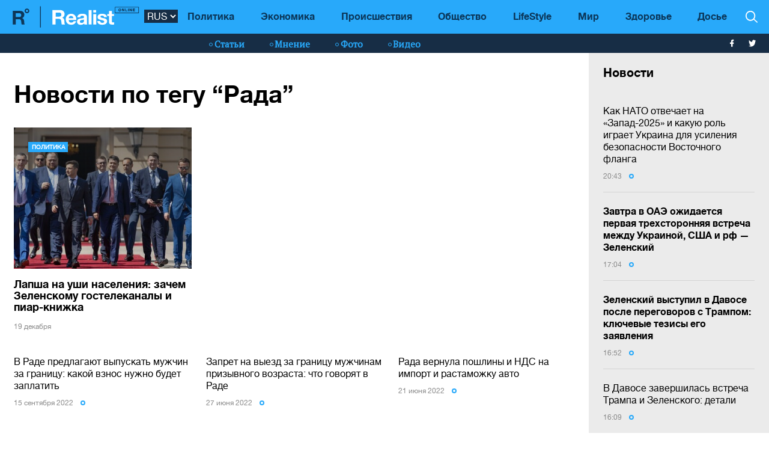

--- FILE ---
content_type: text/html; charset=UTF-8
request_url: https://realist.online/tag/rada
body_size: 19802
content:
    <!DOCTYPE html>
    <html lang="ru">
                    <head>
    <meta charset="utf-8">
    <meta http-equiv="X-UA-Compatible" content="IE=edge">
    <meta name="viewport" content="width=device-width, initial-scale=1">
    
        <title>Рада: все последние новости в мире и Украине на тему: Рада - Realist</title>    <meta name="description" content="Свежие новости по теме ❮Рада❯ ☝ Читайте самые интересные новости и статьи на сайте ➦ Realist.online" class="js-meta" />        
    <meta name="google-site-verification" content="lhSer1jyyuRiJ-ZpOF58dXBcxoba-zsQT0WHYRsS-ms" />

    
    <link href="/user/css/realist-min-v108.css" rel="stylesheet">
    <link href="/user/css/mfix5-v26.css" rel="stylesheet">

    <script async src="https://pagead2.googlesyndication.com/pagead/js/adsbygoogle.js?client=ca-pub-4708441813994321" crossorigin="anonymous"></script>
    <script async src="https://pagead2.googlesyndication.com/pagead/js/adsbygoogle.js?client=ca-pub-5905182425492370" crossorigin="anonymous"></script>

        
        

    
        
    <link rel="shortcut icon" href="/user/img/favicon.ico" type="image/x-icon">

    
            

                <link rel="canonical" href="https://realist.online/tag/rada"/>
        <link rel="alternate" href="https://realist.online/tag/rada" hreflang="ru-UA"/>
                    
    
    <script async src="https://pagead2.googlesyndication.com/pagead/js/adsbygoogle.js?client=ca-pub-6199736419428429" crossorigin="anonymous"></script>

    <!-- Google tag (gtag.js) -->
    <script async src="https://www.googletagmanager.com/gtag/js?id=G-0ZC460X59H"></script>
    <script>
        window.dataLayer = window.dataLayer || [];
        function gtag(){dataLayer.push(arguments);}
        gtag('js', new Date());

        gtag('config', 'G-0ZC460X59H');
    </script>

    <script>
        var loadsrcscache = [];
        load_srcs = function(sources, callback) {
            loadsrcscache.push([sources, callback]);
        }
    </script>
</head>

                                                            <body class="open-news">
            <div class="sbody">
                
                                    <script src="https://cdn.admixer.net/scripts3/loader2.js" async
                            data-inv="//inv-nets.admixer.net/"
                            data-r="single"
                            data-sender="admixer"
                            data-bundle="desktop"></script>
                    <script type='text/javascript'>
                        (window.globalAmlAds = window.globalAmlAds || []).push(function() {
                        globalAml.defineSlot({z: '008b0fad-8b34-455b-89d4-52129a977b75', ph: 'admixer_008b0fad8b34455b89d452129a977b75_zone_63499_sect_18531_site_13860', i: 'inv-nets', s:'d6188603-55af-49b3-b884-f8bd1f289d30', sender: 'admixer'});
                        globalAml.singleRequest("admixer");});
                    </script>
                                
                 
<header>
    <style>
        [data-place="45"] .banner img {
            max-height:88px;
            display:block;
            margin: 0 auto;
        }
    </style>
    <div class="header">
        <div class="menu-top" data-js="menu"> 
            
            <div class="inner relative">           
                <a href="/" class="logo fl-left"><img src="/user/img/logo.svg" alt="Realist logo"></a>

                <select class="switcher js-lang-switch"> 
                                                                                                                                                                        <option data-lset="1" selected value="#">RUS</option>
                                                                                                                                                    <option data-lset="2"  value="/ukr/tag/rada">UKR</option>
                                    </select>

                <div class="btns-border btns-mobile clearfix fl-left">
                    <div class="themes fl-left" data-js="panel" data-type="themes">
                        <span class="icon-themes">
                            <img class="svg" src="/user/img/themes.svg" alt="themes" width="13" height="9">
                        </span>
                    </div>
                    <div class="stream fl-left" data-js="panel" data-type="news">
                        <span class="icon-stream">
                            <img class="svg" src="/user/img/stream1.svg" alt="stream" width="13" height="9">

                        </span>
                    </div>
                </div>
                <div class="menu-btns p-y-2">
                    <div class="mobile-btn fl-left" data-js="mobileMenu" style='display: none'>
                        <span class="mobile-sign"></span>Разделы
                    </div>
                    <div class="btns-border btns-border-bottom clearfix fl-left">
                    </div>
                    <div class="search fl-right" data-js="search" search-top>

                        <img class="svg" src="/user/img/search.svg" alt="search" width="12" height="12">

                    </div>
                </div>
                <input type="checkbox" id="nav-trigger" class="nav-trigger" style='display: none'/>
                <label class='nav-trigger-label' for="nav-trigger">
                <div><span class="mobile-sign"></span>Разделы</div>
                </label>
                <nav class="menu-wr">
                    <ul class="menu" mainmenu>
                                                                                                                                                                                <li class="link-item"><a href="/politika" class="link ">Политика</a></li>
                                                                                                                                                                                                            <li class="link-item"><a href="/ekonomika" class="link ">Экономика</a></li>
                                                                                                                                                                                                            <li class="link-item"><a href="/incident" class="link ">Происшествия</a></li>
                                                                                                                                                                                                            <li class="link-item"><a href="/society" class="link ">Общество</a></li>
                                                                                                                                                                                                            <li class="link-item"><a href="/life" class="link ">LifeStyle</a></li>
                                                                                                                                                                                                            <li class="link-item"><a href="/mir" class="link ">Мир</a></li>
                                                                                                                                                                                                            <li class="link-item"><a href="/health" class="link ">Здоровье</a></li>
                                                                            <li class="link-item">
                            <a href="/files/persons" class="link ">
                                Досье
                            </a>
                        </li>
                    </ul>
                </nav>
                
                <div class="panel-search">
                    <div class="input-wr">
                        <input type="text" placeholder="Поиск по сайту" class="input" id="top-search" search-top>
                    </div>
                </div>
            </div>
        </div>    
        <div class="menu-bottom">
            <div class="inner relative clearfix">
                <div class="menu-bottom-left">
                    <div class="rates fl-left clearfix">
                    </div>
                </div>
                <nav class="menu-wr" reloadable data-block="menu-bottom" data-fade="false">
                    <ul class="menu">
                                                                                                                                                                                <li class="hashtag-item">
                                    <a href="/publications" class="hashtag"><span class="hashtag-sign htsmall"></span>Статьи</a>
                                </li>
                                                                                                                                                                                                                                                                                                                                                                                                                                                                                                                                                                    <li class="hashtag-item">
                                    <a href="/group/blog" class="hashtag"><span class="hashtag-sign htsmall"></span>Мнение</a>
                                </li>
                                                                                                                                                                                                            <li class="hashtag-item">
                                    <a href="/group/fotoreportazh" class="hashtag"><span class="hashtag-sign htsmall"></span>Фото</a>
                                </li>
                                                                                                                                                                                                            <li class="hashtag-item">
                                    <a href="/group/video" class="hashtag"><span class="hashtag-sign htsmall"></span>Видео</a>
                                </li>
                                                                        </ul>
                </nav>
                <div class="social">
                    <a href="https://www.facebook.com/people/Realist-Online/100087422393232/" rel="nofollow" class="fb" target="_blank">
                        <img class="svg" src="/user/img/fb-wh.svg" alt="fb-wh" width="6" height="12">
                    </a>
                    <a href="https://twitter.com/realist_online" rel="nofollow" class="tw" target="_blank">
                        <img class="svg" src="/user/img/tw-wh.svg" alt="tw-wh" width="20" height="18">
                    </a>
                </div>
            </div>
        </div>
    </div>
</header>                  <style>aside > section > .sunsite_actions {position: relative;}.mob_close {margin: 0;display: block;width: 33px !important;position: absolute;top: 0;right: 0;height: 33px;background: #fff;z-index: 110000}.mob_close .btn_close_b {margin: 0;display: block;width: 33px !important;height: 33px;background-image: url("[data-uri]");background-size: 100%;cursor: pointer}.section-menu {display: flex;flex-direction: column;justify-content: space-between;}</style>



    <aside>
        <section class="section-menu section-news grey-item mfix">
                        <div data-action="banners" data-place="63" data-page="30" class="sunsite_actions"></div>
    
    <section class="list">
        <div class="themes-title themes-title-inside m-t-pol p-t-2 p-x-3 p-b-2">Новости</div>

        <section class="panel-no-image-short clearfix js-append-stream">
                        
                            
                <section class="panel panel-text relative">
                    <section class="news-list">
                                                <a href="/reality/kak-nato-otvechaet-na-zapad-2025-i-kakuju-rol-ihraet-ukraina-dlja-usilenija-bezopasnosti-vostochnoho-flanha" class="news-title" data-edit="141959,2869" data-absnum="141959">
                                                            Как НАТО отвечает на «Запад-2025» и какую роль играет Украина для усиления безопасности Восточного фланга
                                                                                    </a>

                        
                        <div class="panel-date">
                            <span class="date-sign">
                                20:43
                                <span class="circle"></span>
                            </span>
                        </div>
                    </section>
                    <div class="line-bottom"></div>
                </section>

                                            
                <section class="panel panel-text relative">
                    <section class="news-list">
                                                <a href="/news/zavtra-v-oae-ozhidaetsja-pervaja-trekhstoronnjaja-vstrecha-mezhdu-ukrainoj-ssha-i-rf" class="news-title" data-edit="141957,2900" data-absnum="141957">
                                                            <strong>Завтра в ОАЭ ожидается первая трехсторонняя встреча между Украиной, США и рф — Зеленский</strong>
                                                    </a>

                        
                        <div class="panel-date">
                            <span class="date-sign">
                                17:04
                                <span class="circle"></span>
                            </span>
                        </div>
                    </section>
                    <div class="line-bottom"></div>
                </section>

                                            
                <section class="panel panel-text relative">
                    <section class="news-list">
                                                <a href="/news/zelenskij-vystupil-v-davose-posle-perehovorov-s-trampom-kljuchevye-tezisy-eho-zajavlenija" class="news-title" data-edit="141955,2900" data-absnum="141955">
                                                            <strong>Зеленский выступил в Давосе после переговоров с Трампом: ключевые тезисы его заявления</strong>
                                                    </a>

                        
                        <div class="panel-date">
                            <span class="date-sign">
                                16:52
                                <span class="circle"></span>
                            </span>
                        </div>
                    </section>
                    <div class="line-bottom"></div>
                </section>

                                            
                <section class="panel panel-text relative">
                    <section class="news-list">
                                                <a href="/news/v-davose-zavershilas-vstrecha-trampa-i-zelenskoho-detali" class="news-title" data-edit="141954,2900" data-absnum="141954">
                                                            В Давосе завершилась встреча Трампа и Зеленского: детали
                                                                                    </a>

                        
                        <div class="panel-date">
                            <span class="date-sign">
                                16:09
                                <span class="circle"></span>
                            </span>
                        </div>
                    </section>
                    <div class="line-bottom"></div>
                </section>

                                            
                <section class="panel panel-text relative">
                    <section class="news-list">
                                                <a href="/news/v-minoborony-uvolili-pjaterykh-zamestitelej-ministra-fedorov" class="news-title" data-edit="141953,2900" data-absnum="141953">
                                                            В Минобороны уволили пятерых заместителей министра — Федоров
                                                                                    </a>

                        
                        <div class="panel-date">
                            <span class="date-sign">
                                15:52
                                <span class="circle"></span>
                            </span>
                        </div>
                    </section>
                    <div class="line-bottom"></div>
                </section>

                                            
                <section class="panel panel-text relative">
                    <section class="news-list">
                                                <a href="/news/v-krivom-rohe-v-rezultate-ataki-rf-postradali-11-chelovek-bez-sveta-desjatki-tysjach-potrebitelej" class="news-title" data-edit="141952,2900" data-absnum="141952">
                                                            В Кривом Роге в результате атаки рф пострадали 11 человек: без света десятки тысяч потребителей
                                                                                    </a>

                        
                        <div class="panel-date">
                            <span class="date-sign">
                                15:25
                                <span class="circle"></span>
                            </span>
                        </div>
                    </section>
                    <div class="line-bottom"></div>
                </section>

                                            
                <section class="panel panel-text relative">
                    <section class="news-list">
                                                <a href="/news/ukraina-poluchila-bolee-50-tonn-mezhdunarodnoj-humanitarnoj-pomoshchi-dlja-enerhosistemy-shmihal" class="news-title" data-edit="141951,2900" data-absnum="141951">
                                                            Украина получила более 50 тонн международной гуманитарной помощи для энергосистемы - Шмигаль
                                                                                    </a>

                        
                        <div class="panel-date">
                            <span class="date-sign">
                                14:54
                                <span class="circle"></span>
                            </span>
                        </div>
                    </section>
                    <div class="line-bottom"></div>
                </section>

                                            
                <section class="panel panel-text relative">
                    <section class="news-list">
                                                <a href="/news/v-minekonomiki-oproverhli-zajavlenie-o-nekhvatke-4-mlrd-kubov-haza-dlja-otopitelnoho-sezona" class="news-title" data-edit="141950,2900" data-absnum="141950">
                                                            В Минэкономики опровергли заявление о "нехватке 4 млрд кубов газа для отопительного сезона"
                                                                                    </a>

                        
                        <div class="panel-date">
                            <span class="date-sign">
                                14:25
                                <span class="circle"></span>
                            </span>
                        </div>
                    </section>
                    <div class="line-bottom"></div>
                </section>

                                            
                <section class="panel panel-text relative">
                    <section class="news-list">
                                                <a href="/news/tramp-v-davose-podpisal-ustav-soveta-mira-i-objavil-eho-mezhdunarodnoj-orhanizatsiej" class="news-title" data-edit="141949,2900" data-absnum="141949">
                                                            <strong>Трамп в Давосе подписал устав Совета мира и объявил его международной организацией</strong>
                                                    </a>

                        
                        <div class="panel-date">
                            <span class="date-sign">
                                14:11
                                <span class="circle"></span>
                            </span>
                        </div>
                    </section>
                    <div class="line-bottom"></div>
                </section>

                                            
                <section class="panel panel-text relative">
                    <section class="news-list">
                                                <a href="/news/sily-oborony-porazili-neftjanoj-terminal-tamanneftehaz-i-rjad-obektov-pvo-v-krymu-henshtab" class="news-title" data-edit="141948,2900" data-absnum="141948">
                                                            <strong>Силы обороны поразили нефтяной терминал "Таманнефтегаз" и ряд объектов ПВО в Крыму - Генштаб</strong>
                                                    </a>

                        
                        <div class="panel-date">
                            <span class="date-sign">
                                13:36
                                <span class="circle"></span>
                            </span>
                        </div>
                    </section>
                    <div class="line-bottom"></div>
                </section>

                                            
                <section class="panel panel-text relative">
                    <section class="news-list">
                                                <a href="/news/samaja-slozhnaja-situatsija-ostaetsja-v-kieve-i-v-pjati-rehionakh-sviridenko" class="news-title" data-edit="141947,2900" data-absnum="141947">
                                                            Самая сложная ситуация остается в Киеве и в пяти регионах — Свириденко
                                                                                    </a>

                        
                        <div class="panel-date">
                            <span class="date-sign">
                                13:10
                                <span class="circle"></span>
                            </span>
                        </div>
                    </section>
                    <div class="line-bottom"></div>
                </section>

                                            
                <section class="panel panel-text relative">
                    <section class="news-list">
                                                <a href="/news/dva-cheloveka-raneny-v-rezultate-atak-bpla-na-dnepropetrovshchine-foto" class="news-title" data-edit="141946,2900" data-absnum="141946">
                                                            Два человека ранены в результате атак БпЛА на Днепропетровщине (фото)
                                                                                    </a>

                        
                        <div class="panel-date">
                            <span class="date-sign">
                                12:24
                                <span class="circle"></span>
                            </span>
                        </div>
                    </section>
                    <div class="line-bottom"></div>
                </section>

                                            
                <section class="panel panel-text relative">
                    <section class="news-list">
                                                <a href="/news/udarnye-bespilotniki-atakovali-odesskij-rajon-pohib-17-letnij-junosha" class="news-title" data-edit="141945,2900" data-absnum="141945">
                                                            Ударные беспилотники атаковали Одесский район: погиб 17-летний юноша
                                                                                    </a>

                        
                        <div class="panel-date">
                            <span class="date-sign">
                                12:02
                                <span class="circle"></span>
                            </span>
                        </div>
                    </section>
                    <div class="line-bottom"></div>
                </section>

                                            
                <section class="panel panel-text relative">
                    <section class="news-list">
                                                <a href="/news/na-zaporozhe-v-rezultate-rossijskoho-obstrela-travmirovan-odin-chelovek-foto-video" class="news-title" data-edit="141944,2900" data-absnum="141944">
                                                            У Запорожье в результате российского обстрела травмирован один человек (фото, видео)
                                                                                    </a>

                        
                        <div class="panel-date">
                            <span class="date-sign">
                                11:40
                                <span class="circle"></span>
                            </span>
                        </div>
                    </section>
                    <div class="line-bottom"></div>
                </section>

                                            
                <section class="panel panel-text relative">
                    <section class="news-list">
                                                <a href="/news/sbu-zaderzhala-ahentov-hru-razvedyvavshikh-posledstvija-ot-udara-oreshnikom-po-lvovshchine" class="news-title" data-edit="141943,2900" data-absnum="141943">
                                                            СБУ задержала агентов ГРУ, разведывавших последствия от удара "Орешником" по Львовщине
                                                                                    </a>

                        
                        <div class="panel-date">
                            <span class="date-sign">
                                10:59
                                <span class="circle"></span>
                            </span>
                        </div>
                    </section>
                    <div class="line-bottom"></div>
                </section>

                                            
                <section class="panel panel-text relative">
                    <section class="news-list">
                                                <a href="/news/v-odesskoj-i-dnepropetrovshchine-dejstvujut-ekstrennye-otkljuchenija-dtek" class="news-title" data-edit="141942,2900" data-absnum="141942">
                                                            В Одесской и Днепропетровщине действуют экстренные отключения — ДТЭК
                                                                                    </a>

                        
                        <div class="panel-date">
                            <span class="date-sign">
                                10:36
                                <span class="circle"></span>
                            </span>
                        </div>
                    </section>
                    <div class="line-bottom"></div>
                </section>

                                            
                <section class="panel panel-text relative">
                    <section class="news-list">
                                                <a href="/news/iz-venesuely-uvolili-troikh-nezakonno-uderzhivaemykh-hrazhdan-ukrainy-mid" class="news-title" data-edit="141941,2900" data-absnum="141941">
                                                            Из Венесуэлы освободили троих незаконно удерживаемых граждан Украины — МИД
                                                                                    </a>

                        
                        <div class="panel-date">
                            <span class="date-sign">
                                10:16
                                <span class="circle"></span>
                            </span>
                        </div>
                    </section>
                    <div class="line-bottom"></div>
                </section>

                                            
                <section class="panel panel-text relative">
                    <section class="news-list">
                                                <a href="/news/nochju-vrah-atakoval-ukrainu-94-udarnymi-bpla-skolko-sbila-pvo" class="news-title" data-edit="141940,2900" data-absnum="141940">
                                                            Ночью враг атаковал Украину 94 ударными БПЛА: сколько сбила ПВО
                                                                                    </a>

                        
                        <div class="panel-date">
                            <span class="date-sign">
                                09:56
                                <span class="circle"></span>
                            </span>
                        </div>
                    </section>
                    <div class="line-bottom"></div>
                </section>

                                            
                <section class="panel panel-text relative">
                    <section class="news-list">
                                                <a href="/news/v-rjade-rehionov-ukrainy-dejstvujut-avarijnye-otkljuchenija-ukrenerho" class="news-title" data-edit="141939,2900" data-absnum="141939">
                                                            В ряде регионов Украины действуют аварийные отключения - "Укрэнерго"
                                                                                    </a>

                        
                        <div class="panel-date">
                            <span class="date-sign">
                                09:30
                                <span class="circle"></span>
                            </span>
                        </div>
                    </section>
                    <div class="line-bottom"></div>
                </section>

                                            
                <section class="panel panel-text relative">
                    <section class="news-list">
                                                <a href="/news/s-sehodnjashneho-dnja-dejstvuet-obnovlennyj-hrafik-dvizhenija-poezdov-ukrzaliznytsja" class="news-title" data-edit="141938,2900" data-absnum="141938">
                                                            С сегодняшнего дня действует обновленный график движения поездов - "Укрзалізниця"
                                                                                    </a>

                        
                        <div class="panel-date">
                            <span class="date-sign">
                                09:14
                                <span class="circle"></span>
                            </span>
                        </div>
                    </section>
                    <div class="line-bottom"></div>
                </section>

                                    </section>

        <div class="panel panel-text relative newsmob">
            <div class="news-list">
                <a href="/news" class="_news-title">Читать все новости</a>
            </div>
        </div>

        <div class="panel panel-text relative js-load-more" >
            <div class="news-list">
                <a href="/news" class="_news-title">Читать все новости</a>
            </div>
        </div>

    </section>

            <div data-action="banners" data-place="69" data-page="30" class="sunsite_actions"></div>
    
        </section>
    </aside>

<script>
    document.querySelector('body').classList.add('open-news');

    /*
    document.addEventListener("scroll", function() {
        if(window.banners_loaded && !window.init_aside) {
            setTimeout(() => {
                if(window.scrollY >= 10) {
                    const section_menu = document.querySelector('.section-menu.section-news');
                    var bans = section_menu.querySelectorAll('.banner'), 
                        ban_h = 0;

                    for (let ban of bans) {
                        ban_h += ban.offsetHeight;
                    }

                    let list = section_menu.querySelector('.list');
                    list.style.height = 'calc(100vh - '+ ban_h +'px - 88px)';

                    window.init_aside = true;
                }
            }, 1000);
        }
    });



    let moreBtn = document.querySelector('.js-load-more');
    let streamElement = document.querySelector('.js-append-stream');
    
    let page = 2;
    
    if(moreBtn && streamElement) {
        moreBtn.addEventListener('click', function (e) {
            e.preventDefault();

            ajax.get(
                'https://realist.online' + lang + '/actions/load-news',
                {
                    'page' : page
                },
                function(data) {
                    data = JSON.parse(data);
                    if(data.success) {
                        let stream = data.list;
                        for(let item in stream) {
                            //streamElement.append(fromHTML(stream[item]));
                            var resHTML = fromHTMLAll(stream[item]);
                            Array.from(resHTML).forEach(function(el) {
                                streamElement.append(el);
                            });
                        }
                        page++;
                        
                        if(typeof place_redactor_pens !== 'undefined') {
                            place_redactor_pens();
                        }
                    }

                    if(!data.next) {
                        moreBtn.style.display = 'none';
                    }
                }
            );
        });
    }
    */
</script>
<section reloadable data-block="content" class="section-main">
    <div class="content">
        <div class="panel-list">
            <div class="inner">
                <div class="row">
                    <div class="template clearfix" data-js="template">
                                                    <div class="themes-title themes-title-inside m-b-1"><h1>Новости по тегу “Рада”</h1></div>
                                                <div class="grid">
                            <div class="grid-sizer"></div>
                                                            <section class="item width-12">
                                    <div class="wrapper">
                                                                                    
                                            <section class="item width-4">
                                                <div class="wrapper">
                                                    <div class="clearfix">
                                                        <div class="panel panel-text panel-height-2 full-link col-sm-12">
                                                            <div class="link-hover">
                                                                <a href="/politika/obnovlenie-telekanala-rada-i-vypusk-knihi-velike-budivnitstvo-piar-za-schet-nalohoplatelshchikov" class="img-top shadow-top shadow-colored" style="background-image: url('/img/article/1128/35_tn.jpg')">
                                                                    <img src="/user/img/empty-top-img-big.png" alt="">
                                                                    <div class="panel-type up m-l-3 m-t-3">Политика</div>
                                                                </a>
                                                                <a href="/politika/obnovlenie-telekanala-rada-i-vypusk-knihi-velike-budivnitstvo-piar-za-schet-nalohoplatelshchikov" class="title m-t-2">
                                                                    <span class="top-title-inner">Лапша на уши населения: зачем Зеленскому гостелеканалы и пиар-книжка</span>
                                                                </a>

                                                                <div class="panel-date">
                                                                    <span class="date-sign p-r-0">19 декабря</span>
                                                                </div>
                                                            </div>
                                                        </div>
                                                    </div>
                                                </div>
                                            </section>
                                                                            </div>
                                </section>
                                                                                        <section class="item width-12">
                                    <div class="wrapper">
                                        <div class="panel-no-image-short clearfix">
                                                                                            <section class="panel panel-text panel-height-1 col-sm-4 last">
                                                    <div class="news-list">
                                                        <a href="/news/v-rade-predlahajut-vypuskat-muzhchin-za-hranitsu-kakoj-vznos-nuzhno-budet-zaplatit" class="news-title"><span
                                                                class="title-inner">В Раде предлагают выпускать мужчин за границу: какой взнос нужно будет заплатить</span></a>
                                                        <div class="panel-date">
                                                            <span class="date-sign">15 сентября 2022
                                                                <span class="circle"></span>
                                                            </span>
                                                        </div>
                                                    </div>
                                                    <div class="line-bottom"></div>
                                                </section>
                                                                                            <section class="panel panel-text panel-height-1 col-sm-4 last">
                                                    <div class="news-list">
                                                        <a href="/news/zapret-na-vyezd-za-hranitsu-muzhchinam-prizyvnoho-vozrasta-chto-hovorjat-v-rade" class="news-title"><span
                                                                class="title-inner">Запрет на выезд за границу мужчинам призывного возраста: что говорят в Раде</span></a>
                                                        <div class="panel-date">
                                                            <span class="date-sign">27 июня 2022
                                                                <span class="circle"></span>
                                                            </span>
                                                        </div>
                                                    </div>
                                                    <div class="line-bottom"></div>
                                                </section>
                                                                                            <section class="panel panel-text panel-height-1 col-sm-4 last">
                                                    <div class="news-list">
                                                        <a href="/news/rada-vernula-poshliny-i-nds-na-import-i-rastamozhku-avto" class="news-title"><span
                                                                class="title-inner">Рада вернула пошлины и НДС на импорт и растаможку авто</span></a>
                                                        <div class="panel-date">
                                                            <span class="date-sign">21 июня 2022
                                                                <span class="circle"></span>
                                                            </span>
                                                        </div>
                                                    </div>
                                                    <div class="line-bottom"></div>
                                                </section>
                                                                                            <section class="panel panel-text panel-height-1 col-sm-4 last">
                                                    <div class="news-list">
                                                        <a href="/news/ukrainskikh-zashchitnikov-osvobodili-ot-uplaty-voennoho-sbora" class="news-title"><span
                                                                class="title-inner">Украинских защитников освободили от уплаты военного сбора</span></a>
                                                        <div class="panel-date">
                                                            <span class="date-sign">19 июня 2022
                                                                <span class="circle"></span>
                                                            </span>
                                                        </div>
                                                    </div>
                                                    <div class="line-bottom"></div>
                                                </section>
                                                                                            <section class="panel panel-text panel-height-1 col-sm-4 last">
                                                    <div class="news-list">
                                                        <a href="/news/rada-uvelichila-raskhody-na-287-milliardov-na-chto-napravjat-sredstva" class="news-title"><span
                                                                class="title-inner">Рада увеличила расходы на 287 миллиардов: на что направят средства</span></a>
                                                        <div class="panel-date">
                                                            <span class="date-sign">31 мая 2022
                                                                <span class="circle"></span>
                                                            </span>
                                                        </div>
                                                    </div>
                                                    <div class="line-bottom"></div>
                                                </section>
                                                                                            <section class="panel panel-text panel-height-1 col-sm-4 last">
                                                    <div class="news-list">
                                                        <a href="/news/teroborone-sushchestvenno-rasshirili-polnomochija-chto-izmenilos" class="news-title"><span
                                                                class="title-inner">Теробороне существенно расширили полномочия: что изменилось</span></a>
                                                        <div class="panel-date">
                                                            <span class="date-sign">3 мая 2022
                                                                <span class="circle"></span>
                                                            </span>
                                                        </div>
                                                    </div>
                                                    <div class="line-bottom"></div>
                                                </section>
                                                                                            <section class="panel panel-text panel-height-1 col-sm-4 last">
                                                    <div class="news-list">
                                                        <a href="/news/zajavlenie-o-henotside-i-zapret-simvoliki-okkupantov-kakie-zakonoproekty-prinjala-rada" class="news-title"><span
                                                                class="title-inner">Заявление о геноциде и запрет символики оккупантов: какие законопроекты приняла Рада</span></a>
                                                        <div class="panel-date">
                                                            <span class="date-sign">14 апреля 2022
                                                                <span class="circle"></span>
                                                            </span>
                                                        </div>
                                                    </div>
                                                    <div class="line-bottom"></div>
                                                </section>
                                                                                            <section class="panel panel-text panel-height-1 col-sm-4 last">
                                                    <div class="news-list">
                                                        <a href="/news/okkupantov-budut-voznahrazhdat-za-sdachu-tekhniki-rf-izvestny-rastsenki" class="news-title"><span
                                                                class="title-inner">Оккупантов будут вознаграждать за сдачу техники РФ: названы расценки</span></a>
                                                        <div class="panel-date">
                                                            <span class="date-sign">1 апреля 2022
                                                                <span class="circle"></span>
                                                            </span>
                                                        </div>
                                                    </div>
                                                    <div class="line-bottom"></div>
                                                </section>
                                                                                            <section class="panel panel-text panel-height-1 col-sm-4 last">
                                                    <div class="news-list">
                                                        <a href="/news/vazhnye-reshenija-dlja-pobedy-za-kakie-zakonoproekty-proholosovala-rada" class="news-title"><span
                                                                class="title-inner">Важные решения для победы: за какие законопроекты проголосовала Рада</span></a>
                                                        <div class="panel-date">
                                                            <span class="date-sign">15 марта 2022
                                                                <span class="circle"></span>
                                                            </span>
                                                        </div>
                                                    </div>
                                                    <div class="line-bottom"></div>
                                                </section>
                                                                                            <section class="panel panel-text panel-height-1 col-sm-4 last">
                                                    <div class="news-list">
                                                        <a href="/news/mobilizatsija-borba-s-maroderami-i-kollaborantami-rada-prinjala-rjad-vazhnykh-zakonov-" class="news-title"><span
                                                                class="title-inner">Мобилизация, борьба с мародерами и коллаборантами: Рада приняла ряд важных законов </span></a>
                                                        <div class="panel-date">
                                                            <span class="date-sign">3 марта 2022
                                                                <span class="circle"></span>
                                                            </span>
                                                        </div>
                                                    </div>
                                                    <div class="line-bottom"></div>
                                                </section>
                                                                                            <section class="panel panel-text panel-height-1 col-sm-4 last">
                                                    <div class="news-list">
                                                        <a href="/news/deputat-razvlekalsja-v-rade-vstupil-v-opolchenie-v-mobilnoj-ihre-video" class="news-title"><span
                                                                class="title-inner">Депутат развлекался в Раде: "вступил в ополчение" в мобильной игре (видео)</span></a>
                                                        <div class="panel-date">
                                                            <span class="date-sign">23 февраля 2022
                                                                <span class="circle"></span>
                                                            </span>
                                                        </div>
                                                    </div>
                                                    <div class="line-bottom"></div>
                                                </section>
                                                                                            <section class="panel panel-text panel-height-1 col-sm-4 last">
                                                    <div class="news-list">
                                                        <a href="/news/kakoe-oruzhie-i-kto-smozhet-imet-po-zakonu-kotoryj-odobrila-rada-infohrafika" class="news-title"><span
                                                                class="title-inner">Какое оружие и кто сможет иметь по закону, который одобрила Рада (инфографика)</span></a>
                                                        <div class="panel-date">
                                                            <span class="date-sign">23 февраля 2022
                                                                <span class="circle"></span>
                                                            </span>
                                                        </div>
                                                    </div>
                                                    <div class="line-bottom"></div>
                                                </section>
                                                                                            <section class="panel panel-text panel-height-1 col-sm-4 last">
                                                    <div class="news-list">
                                                        <a href="/news/rada-dala-zelenyj-svet-kriptovaljute-chto-izmenit-novyj-zakon" class="news-title"><span
                                                                class="title-inner">Рада дала "зеленый свет" криптовалюте: что изменит новый закон</span></a>
                                                        <div class="panel-date">
                                                            <span class="date-sign">17 февраля 2022
                                                                <span class="circle"></span>
                                                            </span>
                                                        </div>
                                                    </div>
                                                    <div class="line-bottom"></div>
                                                </section>
                                                                                            <section class="panel panel-text panel-height-1 col-sm-4 last">
                                                    <div class="news-list">
                                                        <a href="/news/limit-povyshen-v-ukraine-izmenili-uslovija-peresylki-posylok-iz-za-hranitsy-" class="news-title"><span
                                                                class="title-inner">Лимит повышен: в Украине изменили условия пересылки посылок из-за границы </span></a>
                                                        <div class="panel-date">
                                                            <span class="date-sign">26 января 2022
                                                                <span class="circle"></span>
                                                            </span>
                                                        </div>
                                                    </div>
                                                    <div class="line-bottom"></div>
                                                </section>
                                                                                            <section class="panel panel-text panel-height-1 col-sm-4 last">
                                                    <div class="news-list">
                                                        <a href="/news/sim-karty-budut-po-pasportu-v-rade-reshili-izmenit-zakonoproekt" class="news-title"><span
                                                                class="title-inner">SIM-карты будут по паспорту: в Раде решили изменить законопроект</span></a>
                                                        <div class="panel-date">
                                                            <span class="date-sign">25 января 2022
                                                                <span class="circle"></span>
                                                            </span>
                                                        </div>
                                                    </div>
                                                    <div class="line-bottom"></div>
                                                </section>
                                                                                            <section class="panel panel-text panel-height-1 col-sm-4 last">
                                                    <div class="news-list">
                                                        <a href="/news/oni-uzhe-prorvalis-iz-okon-rady-snjali-kak-fopy-shturmujut-parlament-video" class="news-title"><span
                                                                class="title-inner">"Они уже прорвались": из окон Рады сняли, как ФОПы штурмуют парламент (видео)</span></a>
                                                        <div class="panel-date">
                                                            <span class="date-sign">25 января 2022
                                                                <span class="circle"></span>
                                                            </span>
                                                        </div>
                                                    </div>
                                                    <div class="line-bottom"></div>
                                                </section>
                                                                                            <section class="panel panel-text panel-height-1 col-sm-4 last">
                                                    <div class="news-list">
                                                        <a href="/news/janukovich-cherez-sud-trebuet-vernut-emu-prezidentstvo-reshenie-ozhidaetsja-v-ljuboj-moment" class="news-title"><span
                                                                class="title-inner">Янукович через суд требует вернуть ему президентство – решение ожидается в любой момент</span></a>
                                                        <div class="panel-date">
                                                            <span class="date-sign">14 января 2022
                                                                <span class="circle"></span>
                                                            </span>
                                                        </div>
                                                    </div>
                                                    <div class="line-bottom"></div>
                                                </section>
                                                                                            <section class="panel panel-text panel-height-1 col-sm-4 last">
                                                    <div class="news-list">
                                                        <a href="/news/pjatnitsa-v-rade-tolko-15-deputatov-vyderzhali-dosidet-do-kontsa-foto-video" class="news-title"><span
                                                                class="title-inner">Пятница в Раде: только 15 депутатов выдержали досидеть до конца (фото, видео)</span></a>
                                                        <div class="panel-date">
                                                            <span class="date-sign">3 декабря 2021
                                                                <span class="circle"></span>
                                                            </span>
                                                        </div>
                                                    </div>
                                                    <div class="line-bottom"></div>
                                                </section>
                                                                                            <section class="panel panel-text panel-height-1 col-sm-4 last">
                                                    <div class="news-list">
                                                        <a href="/news/v-rade-otvetili-dlja-koho-eshche-vaktsinatsija-ot-covid-stanet-objazatelnoj" class="news-title"><span
                                                                class="title-inner">В Раде ответили, для кого еще вакцинация от COVID станет обязательной</span></a>
                                                        <div class="panel-date">
                                                            <span class="date-sign">30 ноября 2021
                                                                <span class="circle"></span>
                                                            </span>
                                                        </div>
                                                    </div>
                                                    <div class="line-bottom"></div>
                                                </section>
                                                                                            <section class="panel panel-text panel-height-1 col-sm-4 last">
                                                    <div class="news-list">
                                                        <a href="/news/v-rade-khotjat-sdelat-obrazovanie-bolee-patriotichnym-podrobnosti" class="news-title"><span
                                                                class="title-inner">В Раде хотят сделать образование более патриотичным - подробности</span></a>
                                                        <div class="panel-date">
                                                            <span class="date-sign">25 ноября 2021
                                                                <span class="circle"></span>
                                                            </span>
                                                        </div>
                                                    </div>
                                                    <div class="line-bottom"></div>
                                                </section>
                                                                                            <section class="panel panel-text panel-height-1 col-sm-4 last">
                                                    <div class="news-list">
                                                        <a href="/news/mama-ja-poela-i-v-shapke-foto-deputatki-v-rade-vzorvalo-sotsseti" class="news-title"><span
                                                                class="title-inner">"Мама, я в шапке": фото депутатки в Раде "взорвало" соцсети</span></a>
                                                        <div class="panel-date">
                                                            <span class="date-sign">19 ноября 2021
                                                                <span class="circle"></span>
                                                            </span>
                                                        </div>
                                                    </div>
                                                    <div class="line-bottom"></div>
                                                </section>
                                                                                            <section class="panel panel-text panel-height-1 col-sm-4 last">
                                                    <div class="news-list">
                                                        <a href="/news/razumkova-budut-uvolnjat-v-chetverh-spiker-nazval-reshenie-nezakonnym" class="news-title"><span
                                                                class="title-inner">Разумкова будут увольнять в четверг: спикер назвал решение незаконным</span></a>
                                                        <div class="panel-date">
                                                            <span class="date-sign">5 октября 2021
                                                                <span class="circle"></span>
                                                            </span>
                                                        </div>
                                                    </div>
                                                    <div class="line-bottom"></div>
                                                </section>
                                                                                            <section class="panel panel-text panel-height-1 col-sm-4 last">
                                                    <div class="news-list">
                                                        <a href="/news/novaja-draka-v-rade-tishchenko-i-leros-stantsevali-vozle-tribuny-foto" class="news-title"><span
                                                                class="title-inner">Новая драка в Раде: Тищенко и Лерос "станцевали" возле трибуны (фото)</span></a>
                                                        <div class="panel-date">
                                                            <span class="date-sign">9 сентября 2021
                                                                <span class="circle"></span>
                                                            </span>
                                                        </div>
                                                    </div>
                                                    <div class="line-bottom"></div>
                                                </section>
                                                                                            <section class="panel panel-text panel-height-1 col-sm-4 last">
                                                    <div class="news-list">
                                                        <a href="/news/bukhaj-v-rade-sfotohrafirovali-strannuju-perepisku-sluh-naroda" class="news-title"><span
                                                                class="title-inner">"Бухай": в Раде сфотографировали странную переписку "слуг народа"</span></a>
                                                        <div class="panel-date">
                                                            <span class="date-sign">3 августа 2021
                                                                <span class="circle"></span>
                                                            </span>
                                                        </div>
                                                    </div>
                                                    <div class="line-bottom"></div>
                                                </section>
                                                                                            <section class="panel panel-text panel-height-1 col-sm-4 last">
                                                    <div class="news-list">
                                                        <a href="/news/kak-vyhljadit-poselok-kotoryj-rada-pereimenovala-v-nju-jork-foto" class="news-title"><span
                                                                class="title-inner">Как выглядит поселок, который Рада переименовала в Нью-Йорк (фото)</span></a>
                                                        <div class="panel-date">
                                                            <span class="date-sign">1 июля 2021
                                                                <span class="circle"></span>
                                                            </span>
                                                        </div>
                                                    </div>
                                                    <div class="line-bottom"></div>
                                                </section>
                                                                                            <section class="panel panel-text panel-height-1 col-sm-4 last">
                                                    <div class="news-list">
                                                        <a href="/news/sluhu-naroda-v-chest-dnja-rozhdenija-zasypali-tsvetami-foto" class="news-title"><span
                                                                class="title-inner">"Слугу народа" в честь дня рождения засыпали цветами (фото)</span></a>
                                                        <div class="panel-date">
                                                            <span class="date-sign">16 июня 2021
                                                                <span class="circle"></span>
                                                            </span>
                                                        </div>
                                                    </div>
                                                    <div class="line-bottom"></div>
                                                </section>
                                                                                            <section class="panel panel-text panel-height-1 col-sm-4 last">
                                                    <div class="news-list">
                                                        <a href="/news/rada-opredelila-ponjatie-antisemitizm-za-chto-khotjat-shtrafovat-na-17-tysjach" class="news-title"><span
                                                                class="title-inner">Рада определила понятие "антисемитизм": за что хотят штрафовать на 17 тысяч</span></a>
                                                        <div class="panel-date">
                                                            <span class="date-sign">3 июня 2021
                                                                <span class="circle"></span>
                                                            </span>
                                                        </div>
                                                    </div>
                                                    <div class="line-bottom"></div>
                                                </section>
                                                                                            <section class="panel panel-text panel-height-1 col-sm-4 last">
                                                    <div class="news-list">
                                                        <a href="/news/sluha-naroda-popalsja-na-strannoj-perepiske-v-rade-foto" class="news-title"><span
                                                                class="title-inner">«Слуга народа» попался на странной переписке в Раде (фото)</span></a>
                                                        <div class="panel-date">
                                                            <span class="date-sign">27 апреля 2021
                                                                <span class="circle"></span>
                                                            </span>
                                                        </div>
                                                    </div>
                                                    <div class="line-bottom"></div>
                                                </section>
                                                                                            <section class="panel panel-text panel-height-1 col-sm-4 last">
                                                    <div class="news-list">
                                                        <a href="/news/budet-li-komendantskij-chas-chto-hovorjat-v-verkhovnoj-rade-i-v-khha" class="news-title"><span
                                                                class="title-inner">Будет ли комендантский час: что говорят в Верховной Раде и в КГГА</span></a>
                                                        <div class="panel-date">
                                                            <span class="date-sign">5 апреля 2021
                                                                <span class="circle"></span>
                                                            </span>
                                                        </div>
                                                    </div>
                                                    <div class="line-bottom"></div>
                                                </section>
                                                                                            <section class="panel panel-text panel-height-1 col-sm-4 last">
                                                    <div class="news-list">
                                                        <a href="/news/skolko-rezervistov-mohut-prizvat-na-front-v-rade-dali-otvet" class="news-title"><span
                                                                class="title-inner">Сколько резервистов могут призвать на фронт: в Раде дали ответ</span></a>
                                                        <div class="panel-date">
                                                            <span class="date-sign">2 апреля 2021
                                                                <span class="circle"></span>
                                                            </span>
                                                        </div>
                                                    </div>
                                                    <div class="line-bottom"></div>
                                                </section>
                                                                                            <section class="panel panel-text panel-height-1 col-sm-4 last">
                                                    <div class="news-list">
                                                        <a href="/news/semja-medvedchukov-za-hod-obohatilas-vdvoe-podrobnosti" class="news-title"><span
                                                                class="title-inner">Семья Медведчуков за год обогатилась вдвое - подробности</span></a>
                                                        <div class="panel-date">
                                                            <span class="date-sign">1 апреля 2021
                                                                <span class="circle"></span>
                                                            </span>
                                                        </div>
                                                    </div>
                                                    <div class="line-bottom"></div>
                                                </section>
                                                                                            <section class="panel panel-text panel-height-1 col-sm-4 last">
                                                    <div class="news-list">
                                                        <a href="/news/v-rade-sluhi-naroda-obmenivalis-neprilichnymi-kartinkami-foto" class="news-title"><span
                                                                class="title-inner">В Раде «слуги народа» обменивались неприличными картинками (фото)</span></a>
                                                        <div class="panel-date">
                                                            <span class="date-sign">23 марта 2021
                                                                <span class="circle"></span>
                                                            </span>
                                                        </div>
                                                    </div>
                                                    <div class="line-bottom"></div>
                                                </section>
                                                                                            <section class="panel panel-text panel-height-1 col-sm-4 last">
                                                    <div class="news-list">
                                                        <a href="/news/nardep-vyhuljala-v-rade-sumkoj-za-10-minimalnykh-zarplat-foto" class="news-title"><span
                                                                class="title-inner">Нардеп "выгуляла" в Раде сумку за 10 минимальных зарплат (фото)</span></a>
                                                        <div class="panel-date">
                                                            <span class="date-sign">2 марта 2021
                                                                <span class="circle"></span>
                                                            </span>
                                                        </div>
                                                    </div>
                                                    <div class="line-bottom"></div>
                                                </section>
                                                                                            <section class="panel panel-text panel-height-1 col-sm-4 last">
                                                    <div class="news-list">
                                                        <a href="/news/knopkodavit-mozhno-tolko-khvostom-kak-rabotaet-sensornaja-knopka-v-rade-video-" class="news-title"><span
                                                                class="title-inner">Кнопкодавить можно только хвостом: как работает сенсорная кнопка в Раде (видео) </span></a>
                                                        <div class="panel-date">
                                                            <span class="date-sign">2 марта 2021
                                                                <span class="circle"></span>
                                                            </span>
                                                        </div>
                                                    </div>
                                                    <div class="line-bottom"></div>
                                                </section>
                                                                                            <section class="panel panel-text panel-height-1 col-sm-4 last">
                                                    <div class="news-list">
                                                        <a href="/news/v-rade-sobralis-zapretit-prodavat-detjam-ljubye-lekarstva" class="news-title"><span
                                                                class="title-inner">В Раде собрались запретить продавать детям любые лекарства</span></a>
                                                        <div class="panel-date">
                                                            <span class="date-sign">19 февраля 2021
                                                                <span class="circle"></span>
                                                            </span>
                                                        </div>
                                                    </div>
                                                    <div class="line-bottom"></div>
                                                </section>
                                                                                            <section class="panel panel-text panel-height-1 col-sm-4 last">
                                                    <div class="news-list">
                                                        <a href="/news/rada-ustanovila-lhotnye-stavki-vvoznoj-poshliny-na-tovary-lehkoj-promyshlennosti" class="news-title"><span
                                                                class="title-inner">Рада установила льготную пошлину на товары легкой промышленности</span></a>
                                                        <div class="panel-date">
                                                            <span class="date-sign">19 февраля 2021
                                                                <span class="circle"></span>
                                                            </span>
                                                        </div>
                                                    </div>
                                                    <div class="line-bottom"></div>
                                                </section>
                                                                                            <section class="panel panel-text panel-height-1 col-sm-4 last">
                                                    <div class="news-list">
                                                        <a href="/news/v-kieve-evrobljakhery-pod-radoj-ustroili-perepalku-s-politsiej-foto-video" class="news-title"><span
                                                                class="title-inner">В Киеве «евробляхеры» под Радой устроили перепалку с полицией (фото, видео)</span></a>
                                                        <div class="panel-date">
                                                            <span class="date-sign">18 февраля 2021
                                                                <span class="circle"></span>
                                                            </span>
                                                        </div>
                                                    </div>
                                                    <div class="line-bottom"></div>
                                                </section>
                                                                                            <section class="panel panel-text panel-height-1 col-sm-4 last">
                                                    <div class="news-list">
                                                        <a href="/news/shtrafy-dlja-voditelej-i-peshekhodov-povysjat-skolko-pridetsja-platit-za-narushenie" class="news-title"><span
                                                                class="title-inner">Штрафы для водителей и пешеходов повысят: сколько придется платить за нарушение</span></a>
                                                        <div class="panel-date">
                                                            <span class="date-sign">16 февраля 2021
                                                                <span class="circle"></span>
                                                            </span>
                                                        </div>
                                                    </div>
                                                    <div class="line-bottom"></div>
                                                </section>
                                                                                            <section class="panel panel-text panel-height-1 col-sm-4 last">
                                                    <div class="news-list">
                                                        <a href="/news/v-ukraine-pojavitsja-sobstvennyj-nju-jork" class="news-title"><span
                                                                class="title-inner">В Украине появится собственный Нью-Йорк</span></a>
                                                        <div class="panel-date">
                                                            <span class="date-sign">3 февраля 2021
                                                                <span class="circle"></span>
                                                            </span>
                                                        </div>
                                                    </div>
                                                    <div class="line-bottom"></div>
                                                </section>
                                                                                            <section class="panel panel-text panel-height-1 col-sm-4 last">
                                                    <div class="news-list">
                                                        <a href="/news/produktivnost-raboty-rady-rezko-upala" class="news-title"><span
                                                                class="title-inner">В КИУ посетовали на низкую продуктивность работы Рады</span></a>
                                                        <div class="panel-date">
                                                            <span class="date-sign">1 февраля 2021
                                                                <span class="circle"></span>
                                                            </span>
                                                        </div>
                                                    </div>
                                                    <div class="line-bottom"></div>
                                                </section>
                                                                                            <section class="panel panel-text panel-height-1 col-sm-4 last">
                                                    <div class="news-list">
                                                        <a href="/news/v-rade-primut-dopolnitelnye-mery-dlja-preduprezhdenija-knopkodavstva" class="news-title"><span
                                                                class="title-inner">Скандальное голосование за Шкарлета: Рада усилит меры против кнопкодавства - видео</span></a>
                                                        <div class="panel-date">
                                                            <span class="date-sign">18 декабря 2020
                                                                <span class="circle"></span>
                                                            </span>
                                                        </div>
                                                    </div>
                                                    <div class="line-bottom"></div>
                                                </section>
                                                                                            <section class="panel panel-text panel-height-1 col-sm-4 last">
                                                    <div class="news-list">
                                                        <a href="/news/rada-naznachila-ministra-po-delam-veteranov" class="news-title"><span
                                                                class="title-inner">«Обновление» Кабмина: новый министр по делам ветеранов, что о ней известно - видео</span></a>
                                                        <div class="panel-date">
                                                            <span class="date-sign">18 декабря 2020
                                                                <span class="circle"></span>
                                                            </span>
                                                        </div>
                                                    </div>
                                                    <div class="line-bottom"></div>
                                                </section>
                                                                                            <section class="panel panel-text panel-height-1 col-sm-4 last">
                                                    <div class="news-list">
                                                        <a href="/news/rada-prinjala-zakon-o-vosstanovlenii-polnomochij-napk" class="news-title"><span
                                                                class="title-inner">Конституционный кризис в Украине: Рада разобралась с полномочиями НАПК - фото</span></a>
                                                        <div class="panel-date">
                                                            <span class="date-sign">15 декабря 2020
                                                                <span class="circle"></span>
                                                            </span>
                                                        </div>
                                                    </div>
                                                    <div class="line-bottom"></div>
                                                </section>
                                                                                            <section class="panel panel-text panel-height-1 col-sm-4 last">
                                                    <div class="news-list">
                                                        <a href="/news/rada-prodlila-zakon-ob-osobom-statuse-donbassa" class="news-title"><span
                                                                class="title-inner">Статус Донбасса: Рада продлила особый порядок местного самоуправления - фото</span></a>
                                                        <div class="panel-date">
                                                            <span class="date-sign">15 декабря 2020
                                                                <span class="circle"></span>
                                                            </span>
                                                        </div>
                                                    </div>
                                                    <div class="line-bottom"></div>
                                                </section>
                                                                                            <section class="panel panel-text panel-height-1 col-sm-4 last">
                                                    <div class="news-list">
                                                        <a href="/news/pytalis-najti-balans-nardepy-prishli-k-kompromissu-po-otvetstvennosti-za-lozh-v-deklaratsijakh" class="news-title"><span
                                                                class="title-inner">«Пытались найти баланс»: нардепы пришли к компромиссу по ответственности за ложь в декларациях</span></a>
                                                        <div class="panel-date">
                                                            <span class="date-sign">4 декабря 2020
                                                                <span class="circle"></span>
                                                            </span>
                                                        </div>
                                                    </div>
                                                    <div class="line-bottom"></div>
                                                </section>
                                                                                            <section class="panel panel-text panel-height-1 col-sm-4 last">
                                                    <div class="news-list">
                                                        <a href="/news/hlava-dlja-sap-rada-razblokirovala-zakon-o-naznachenii-novoho-rukovoditelja" class="news-title"><span
                                                                class="title-inner">Кресло не может долго пустовать: Рада разблокировала закон о назначении нового руководителя САП</span></a>
                                                        <div class="panel-date">
                                                            <span class="date-sign">3 декабря 2020
                                                                <span class="circle"></span>
                                                            </span>
                                                        </div>
                                                    </div>
                                                    <div class="line-bottom"></div>
                                                </section>
                                                                                            <section class="panel panel-text panel-height-1 col-sm-4 last">
                                                    <div class="news-list">
                                                        <a href="/news/zhurnalisty-snjali-perepisku-nardepa-ot-sluhi-naroda-s-pomoshchnitsej-zelenskoho" class="news-title"><span
                                                                class="title-inner">«Врут прямо в глаза»: нардеп от «Слуги народа» пожаловался на окружение Зеленского - фото</span></a>
                                                        <div class="panel-date">
                                                            <span class="date-sign">3 декабря 2020
                                                                <span class="circle"></span>
                                                            </span>
                                                        </div>
                                                    </div>
                                                    <div class="line-bottom"></div>
                                                </section>
                                                                                            <section class="panel panel-text panel-height-1 col-sm-4 last">
                                                    <div class="news-list">
                                                        <a href="/news/stojat-bolshe-150-minimalok-sluha-naroda-zasvetila-v-rade-elitnye-chasy-foto" class="news-title"><span
                                                                class="title-inner">Стоят больше 150 «минималок»: «слуга народа» засветила в Раде элитные часы - фото</span></a>
                                                        <div class="panel-date">
                                                            <span class="date-sign">2 декабря 2020
                                                                <span class="circle"></span>
                                                            </span>
                                                        </div>
                                                    </div>
                                                    <div class="line-bottom"></div>
                                                </section>
                                                                                            <section class="panel panel-text panel-height-1 col-sm-4 last">
                                                    <div class="news-list">
                                                        <a href="/news/snova-privychnyj-rabochij-hrafik-hlava-rady-vyzdorovel-ot-covid-19" class="news-title"><span
                                                                class="title-inner">«Снова привычный рабочий график»: глава Рады выздоровел от COVID-19</span></a>
                                                        <div class="panel-date">
                                                            <span class="date-sign">30 ноября 2020
                                                                <span class="circle"></span>
                                                            </span>
                                                        </div>
                                                    </div>
                                                    <div class="line-bottom"></div>
                                                </section>
                                                                                            <section class="panel panel-text panel-height-1 col-sm-4 last">
                                                    <div class="news-list">
                                                        <a href="/news/spiker-rady-sozyvaet-na-subbotu-soveshchanie-hlav-fraktsij" class="news-title"><span
                                                                class="title-inner">Спикер Рады созывает на субботу совещание глав фракций: какие вопросы рассмотрят</span></a>
                                                        <div class="panel-date">
                                                            <span class="date-sign">27 ноября 2020
                                                                <span class="circle"></span>
                                                            </span>
                                                        </div>
                                                    </div>
                                                    <div class="line-bottom"></div>
                                                </section>
                                                                                            <section class="panel panel-text panel-height-1 col-sm-4 last">
                                                    <div class="news-list">
                                                        <a href="/news/marionetki-rossii-i-oliharkhi" class="news-title"><span
                                                                class="title-inner">«Украина борется с агрессией РФ»: в посольстве США посетовали на марионеток Кремля в Раде - видео</span></a>
                                                        <div class="panel-date">
                                                            <span class="date-sign">18 ноября 2020
                                                                <span class="circle"></span>
                                                            </span>
                                                        </div>
                                                    </div>
                                                    <div class="line-bottom"></div>
                                                </section>
                                                                                            <section class="panel panel-text panel-height-1 col-sm-4 last">
                                                    <div class="news-list">
                                                        <a href="/news/rada-razreshila-ukraintsam-menjat-otchestvo" class="news-title"><span
                                                                class="title-inner">Украинцам разрешили менять отчество: как и при каких условиях - фото</span></a>
                                                        <div class="panel-date">
                                                            <span class="date-sign">3 ноября 2020
                                                                <span class="circle"></span>
                                                            </span>
                                                        </div>
                                                    </div>
                                                    <div class="line-bottom"></div>
                                                </section>
                                                                                            <section class="panel panel-text panel-height-1 col-sm-4 last">
                                                    <div class="news-list">
                                                        <a href="/news/zarplaty-nardepov-smi-rasskazali-kto-v-rade-bolshe-vseho-zarabotal-v-sentjabre" class="news-title"><span
                                                                class="title-inner">Зарплаты нардепов: СМИ рассказали, кто в Раде больше всего заработал в сентябре</span></a>
                                                        <div class="panel-date">
                                                            <span class="date-sign">23 октября 2020
                                                                <span class="circle"></span>
                                                            </span>
                                                        </div>
                                                    </div>
                                                    <div class="line-bottom"></div>
                                                </section>
                                                                                            <section class="panel panel-text panel-height-1 col-sm-4 last">
                                                    <div class="news-list">
                                                        <a href="/news/tri-voprosa-k-sebe-zelenskij-neozhidanno-zakonchil-vystuplenie-v-rade-" class="news-title"><span
                                                                class="title-inner">Три вопроса к себе: Зеленский неожиданно закончил выступление в Раде </span></a>
                                                        <div class="panel-date">
                                                            <span class="date-sign">20 октября 2020
                                                                <span class="circle"></span>
                                                            </span>
                                                        </div>
                                                    </div>
                                                    <div class="line-bottom"></div>
                                                </section>
                                                                                            <section class="panel panel-text panel-height-1 col-sm-4 last">
                                                    <div class="news-list">
                                                        <a href="/news/dlja-borby-s-kiberprestupnostju-v-rade-khotjat-objazat-provajderov-raskryvat-dannye-o-polzovateljakh" class="news-title"><span
                                                                class="title-inner">Для борьбы с киберпреступностью: в Раде хотят обязать провайдеров раскрывать данные о пользователях</span></a>
                                                        <div class="panel-date">
                                                            <span class="date-sign">10 сентября 2020
                                                                <span class="circle"></span>
                                                            </span>
                                                        </div>
                                                    </div>
                                                    <div class="line-bottom"></div>
                                                </section>
                                                                                            <section class="panel panel-text panel-height-1 col-sm-4 last">
                                                    <div class="news-list">
                                                        <a href="/news/ubijstvo-harderobshchitsy-verkhovnoj-rady" class="news-title"><span
                                                                class="title-inner">Убийство сотрудницы Рады: полиция задержала серийного преступника - фото, видео</span></a>
                                                        <div class="panel-date">
                                                            <span class="date-sign">4 сентября 2020
                                                                <span class="circle"></span>
                                                            </span>
                                                        </div>
                                                    </div>
                                                    <div class="line-bottom"></div>
                                                </section>
                                                                                            <section class="panel panel-text panel-height-1 col-sm-4 last">
                                                    <div class="news-list">
                                                        <a href="/news/turborezhim-okazalsja-mifom-v-kiu-raskritikovali-zakonodatelnuju-effektivnost-rady" class="news-title"><span
                                                                class="title-inner">«Турборежим оказался мифом»: эффективность «зеленой» Рады раскритиковали</span></a>
                                                        <div class="panel-date">
                                                            <span class="date-sign">3 сентября 2020
                                                                <span class="circle"></span>
                                                            </span>
                                                        </div>
                                                    </div>
                                                    <div class="line-bottom"></div>
                                                </section>
                                                                                            <section class="panel panel-text panel-height-1 col-sm-4 last">
                                                    <div class="news-list">
                                                        <a href="/news/na-vyborakh-v-verkhovnuju-radu-prokhodjat-chetyre-partii-opros-instituta-analiza-i-prohnozirovanija" class="news-title"><span
                                                                class="title-inner">На выборах в Верховную Раду проходят четыре партии - опрос Института Анализа и Прогнозирования</span></a>
                                                        <div class="panel-date">
                                                            <span class="date-sign">31 августа 2020
                                                                <span class="circle"></span>
                                                            </span>
                                                        </div>
                                                    </div>
                                                    <div class="line-bottom"></div>
                                                </section>
                                                                                            <section class="panel panel-text panel-height-1 col-sm-4 last">
                                                    <div class="news-list">
                                                        <a href="/news/rada-podnjala-minimalku-za-schet-cheho" class="news-title"><span
                                                                class="title-inner">Популизм или забота о гражданах: в Украине повысили минималку - видео</span></a>
                                                        <div class="panel-date">
                                                            <span class="date-sign">25 августа 2020
                                                                <span class="circle"></span>
                                                            </span>
                                                        </div>
                                                    </div>
                                                    <div class="line-bottom"></div>
                                                </section>
                                                                                            <section class="panel panel-text panel-height-1 col-sm-4 last">
                                                    <div class="news-list">
                                                        <a href="/news/izmenenie-minimalki-i-makropomoshch-ot-es-chto-rassmotrit-rada-na-vneocherednoj-sessii" class="news-title"><span
                                                                class="title-inner">Судьба «минималки» и деньги от ЕС: что рассмотрит Рада на внеочередной сессии</span></a>
                                                        <div class="panel-date">
                                                            <span class="date-sign">25 августа 2020
                                                                <span class="circle"></span>
                                                            </span>
                                                        </div>
                                                    </div>
                                                    <div class="line-bottom"></div>
                                                </section>
                                                                                            <section class="panel panel-text panel-height-1 col-sm-4 last">
                                                    <div class="news-list">
                                                        <a href="/news/zakonodatelnaja-effektivnost-kabmina-" class="news-title"><span
                                                                class="title-inner">«Полный провал»: в КИУ раскритиковали законодательную эффективность Кабмина</span></a>
                                                        <div class="panel-date">
                                                            <span class="date-sign">11 августа 2020
                                                                <span class="circle"></span>
                                                            </span>
                                                        </div>
                                                    </div>
                                                    <div class="line-bottom"></div>
                                                </section>
                                                                                            <section class="panel panel-text panel-height-1 col-sm-4 last">
                                                    <div class="news-list">
                                                        <a href="/news/rada-podderzhala-sokrashchenie-kolichestva-rajonov" class="news-title"><span
                                                                class="title-inner">Новая «админнарезка» Украины: Рада поддержала сокращение количества районов - фото</span></a>
                                                        <div class="panel-date">
                                                            <span class="date-sign">18 июля 2020
                                                                <span class="circle"></span>
                                                            </span>
                                                        </div>
                                                    </div>
                                                    <div class="line-bottom"></div>
                                                </section>
                                                                                            <section class="panel panel-text panel-height-1 col-sm-4 last">
                                                    <div class="news-list">
                                                        <a href="/news/izmenenija-v-izbiratelnyj-kodeks" class="news-title"><span
                                                                class="title-inner">Без «предвыборной гречки»: Рада приняла изменения в Избирательный кодекс - фото</span></a>
                                                        <div class="panel-date">
                                                            <span class="date-sign">17 июля 2020
                                                                <span class="circle"></span>
                                                            </span>
                                                        </div>
                                                    </div>
                                                    <div class="line-bottom"></div>
                                                </section>
                                                                                            <section class="panel panel-text panel-height-1 col-sm-4 last">
                                                    <div class="news-list">
                                                        <a href="/news/vitse-premer-prompolitiki" class="news-title"><span
                                                                class="title-inner">Плюс один «в обойму» Кабмина: Рада назначила вице-премьера по промышленности - фото, видео</span></a>
                                                        <div class="panel-date">
                                                            <span class="date-sign">16 июля 2020
                                                                <span class="circle"></span>
                                                            </span>
                                                        </div>
                                                    </div>
                                                    <div class="line-bottom"></div>
                                                </section>
                                                                                            <section class="panel panel-text panel-height-1 col-sm-4 last">
                                                    <div class="news-list">
                                                        <a href="/news/rada-naznachila-novoho-hlavu-amku-chto-o-nej-izvestno-foto" class="news-title"><span
                                                                class="title-inner">Рада назначила нового главу АМКУ: что о ней известно - фото</span></a>
                                                        <div class="panel-date">
                                                            <span class="date-sign">16 июля 2020
                                                                <span class="circle"></span>
                                                            </span>
                                                        </div>
                                                    </div>
                                                    <div class="line-bottom"></div>
                                                </section>
                                                                                            <section class="panel panel-text panel-height-1 col-sm-4 last">
                                                    <div class="news-list">
                                                        <a href="/news/rada-naznachila-novoho-hlavu-natsbanka" class="news-title"><span
                                                                class="title-inner">Главный банкир страны: Рада назначила нового главу Нацбанка - фото, видео</span></a>
                                                        <div class="panel-date">
                                                            <span class="date-sign">16 июля 2020
                                                                <span class="circle"></span>
                                                            </span>
                                                        </div>
                                                    </div>
                                                    <div class="line-bottom"></div>
                                                </section>
                                                                                            <section class="panel panel-text panel-height-1 col-sm-4 last">
                                                    <div class="news-list">
                                                        <a href="/news/delajte-vashu-stavku-rada-lehalizovala-ihornyj-biznes" class="news-title"><span
                                                                class="title-inner">Делайте ваши ставки: Рада поддержала закон об игорном бизнесе - фото</span></a>
                                                        <div class="panel-date">
                                                            <span class="date-sign">14 июля 2020
                                                                <span class="circle"></span>
                                                            </span>
                                                        </div>
                                                    </div>
                                                    <div class="line-bottom"></div>
                                                </section>
                                                                                            <section class="panel panel-text panel-height-1 col-sm-4 last">
                                                    <div class="news-list">
                                                        <a href="/news/esli-by-vybory-byli-v-voskresene-v-radu-prokhodjat-chetyre-partii-infohrafika-video" class="news-title"><span
                                                                class="title-inner">Если бы выборы были в воскресенье: в Раду проходят четыре партии - инфографика, видео</span></a>
                                                        <div class="panel-date">
                                                            <span class="date-sign">26 июня 2020
                                                                <span class="circle"></span>
                                                            </span>
                                                        </div>
                                                    </div>
                                                    <div class="line-bottom"></div>
                                                </section>
                                                                                            <section class="panel panel-text panel-height-1 col-sm-4 last">
                                                    <div class="news-list">
                                                        <a href="/news/elitnye-avtoparki-na-kakikh-mashinakh-ezdjat-chinovniki-i-skolko-stoit-ikh-soderzhanie-infohrafika" class="news-title"><span
                                                                class="title-inner">Элитные автопарки: на каких машинах ездят чиновники и сколько стоит их содержание - инфографика</span></a>
                                                        <div class="panel-date">
                                                            <span class="date-sign">19 мая 2020
                                                                <span class="circle"></span>
                                                            </span>
                                                        </div>
                                                    </div>
                                                    <div class="line-bottom"></div>
                                                </section>
                                                                                            <section class="panel panel-text panel-height-1 col-sm-4 last">
                                                    <div class="news-list">
                                                        <a href="/news/bankovskij-zakonoproekt-rada-reshila-primenit-osobuju-protseduru-rassmotrenija" class="news-title"><span
                                                                class="title-inner">Прогресс с «банковским» законопроектом: Рада решила применить особую процедуру рассмотрения</span></a>
                                                        <div class="panel-date">
                                                            <span class="date-sign">30 апреля 2020
                                                                <span class="circle"></span>
                                                            </span>
                                                        </div>
                                                    </div>
                                                    <div class="line-bottom"></div>
                                                </section>
                                                                                            <section class="panel panel-text panel-height-1 col-sm-4 last">
                                                    <div class="news-list">
                                                        <a href="/news/zakonodatelnyj-spam-rada-razblokirovala-zakon-ob-izmenenijakh-v-rehlamente" class="news-title"><span
                                                                class="title-inner">Битва с поправками: Рада разблокировала закон о «законодательном спаме»</span></a>
                                                        <div class="panel-date">
                                                            <span class="date-sign">24 апреля 2020
                                                                <span class="circle"></span>
                                                            </span>
                                                        </div>
                                                    </div>
                                                    <div class="line-bottom"></div>
                                                </section>
                                                                                            <section class="panel panel-text panel-height-1 col-sm-4 last">
                                                    <div class="news-list">
                                                        <a href="/news/vneocherednoe-zasedanie-rady-deputat-ozvuchil-povestku-dnja" class="news-title"><span
                                                                class="title-inner">Внеочередное заседание Рады: стала известна повестка работы парламента</span></a>
                                                        <div class="panel-date">
                                                            <span class="date-sign">22 апреля 2020
                                                                <span class="circle"></span>
                                                            </span>
                                                        </div>
                                                    </div>
                                                    <div class="line-bottom"></div>
                                                </section>
                                                                                            <section class="panel panel-text panel-height-1 col-sm-4 last">
                                                    <div class="news-list">
                                                        <a href="/news/rada-izmenila-rehlament-chtoby-uskorit-prinjatie-antikolomojskoho-zakonoproekta-foto" class="news-title"><span
                                                                class="title-inner">Рада изменила регламент, чтобы ускорить принятие «антиколомойского» законопроекта - фото, видео</span></a>
                                                        <div class="panel-date">
                                                            <span class="date-sign">16 апреля 2020
                                                                <span class="circle"></span>
                                                            </span>
                                                        </div>
                                                    </div>
                                                    <div class="line-bottom"></div>
                                                </section>
                                                                                            <section class="panel panel-text panel-height-1 col-sm-4 last">
                                                    <div class="news-list">
                                                        <a href="/news/rada-vo-vremja-karantina-stalo-izvestno-kto-chashche-vseho-poseshchal-zasedanija-infohrafika" class="news-title"><span
                                                                class="title-inner">Рада во время карантина: стало известно, кто чаще всего посещал заседания - инфографика</span></a>
                                                        <div class="panel-date">
                                                            <span class="date-sign">14 апреля 2020
                                                                <span class="circle"></span>
                                                            </span>
                                                        </div>
                                                    </div>
                                                    <div class="line-bottom"></div>
                                                </section>
                                                                                            <section class="panel panel-text panel-height-1 col-sm-4 last">
                                                    <div class="news-list">
                                                        <a href="/news/testy-na-koronavirus-zhurnalisty-obvinili-radu-i-hud-v-nechestnom-raspredelenii-foto" class="news-title"><span
                                                                class="title-inner">«Коронавирусный факап»: журналисты упрекнули власти в нечестном распределении тестов – фото</span></a>
                                                        <div class="panel-date">
                                                            <span class="date-sign">9 апреля 2020
                                                                <span class="circle"></span>
                                                            </span>
                                                        </div>
                                                    </div>
                                                    <div class="line-bottom"></div>
                                                </section>
                                                                                            <section class="panel panel-text panel-height-1 col-sm-4 last">
                                                    <div class="news-list">
                                                        <a href="/news/kompjutery-ne-spravljajutsja-v-rade-rasskazali-o-podhotovke-k-rassmotreniju-antikolomojskoho-zakona" class="news-title"><span
                                                                class="title-inner">«Компьютеры не справляются»: в Раде рассказали о подготовке к рассмотрению «антиколомойского» закона</span></a>
                                                        <div class="panel-date">
                                                            <span class="date-sign">9 апреля 2020
                                                                <span class="circle"></span>
                                                            </span>
                                                        </div>
                                                    </div>
                                                    <div class="line-bottom"></div>
                                                </section>
                                                                                            <section class="panel panel-text panel-height-1 col-sm-4 last">
                                                    <div class="news-list">
                                                        <a href="/news/neprijatnyj-sjurpriz-dlja-kolomojskoho-rada-odobrila-skandalnyj-zakon-o-bankakh" class="news-title"><span
                                                                class="title-inner">Неприятный сюрприз для Коломойского: Рада одобрила скандальный закон о банках</span></a>
                                                        <div class="panel-date">
                                                            <span class="date-sign">30 марта 2020
                                                                <span class="circle"></span>
                                                            </span>
                                                        </div>
                                                    </div>
                                                    <div class="line-bottom"></div>
                                                </section>
                                                                                            <section class="panel panel-text panel-height-1 col-sm-4 last">
                                                    <div class="news-list">
                                                        <a href="/news/vakuuma-v-kabmine-ne-budet-rada-naznachila-dvukh-kljuchevykh-dlja-borby-s-koronavirusom-ministrov" class="news-title"><span
                                                                class="title-inner">«Вакуума» в Кабмине не будет: Рада назначила двух ключевых для борьбы с коронавирусом министров</span></a>
                                                        <div class="panel-date">
                                                            <span class="date-sign">30 марта 2020
                                                                <span class="circle"></span>
                                                            </span>
                                                        </div>
                                                    </div>
                                                    <div class="line-bottom"></div>
                                                </section>
                                                                                            <section class="panel panel-text panel-height-1 col-sm-4 last">
                                                    <div class="news-list">
                                                        <a href="/news/rada-poshla-navstrechu-biznesu-na-vremja-karantina" class="news-title"><span
                                                                class="title-inner">Рада пошла навстречу бизнесу на время карантина</span></a>
                                                        <div class="panel-date">
                                                            <span class="date-sign">30 марта 2020
                                                                <span class="circle"></span>
                                                            </span>
                                                        </div>
                                                    </div>
                                                    <div class="line-bottom"></div>
                                                </section>
                                                                                            <section class="panel panel-text panel-height-1 col-sm-4 last">
                                                    <div class="news-list">
                                                        <a href="/news/rada-ne-podderzhala-antikrizisnye-izmenenija-v-hosbjudzhet-2020" class="news-title"><span
                                                                class="title-inner">Рада не поддержала антикризисные изменения в госбюджет-2020</span></a>
                                                        <div class="panel-date">
                                                            <span class="date-sign">30 марта 2020
                                                                <span class="circle"></span>
                                                            </span>
                                                        </div>
                                                    </div>
                                                    <div class="line-bottom"></div>
                                                </section>
                                                                                            <section class="panel panel-text panel-height-1 col-sm-4 last">
                                                    <div class="news-list">
                                                        <a href="/news/v-ukraine-planirujut-vvesti-uholovnuju-otvetstvennost-za-eksport-medpreparatov-" class="news-title"><span
                                                                class="title-inner">В Украине планируют ввести уголовную ответственность за экспорт медпрепаратов </span></a>
                                                        <div class="panel-date">
                                                            <span class="date-sign">30 марта 2020
                                                                <span class="circle"></span>
                                                            </span>
                                                        </div>
                                                    </div>
                                                    <div class="line-bottom"></div>
                                                </section>
                                                                                            <section class="panel panel-text panel-height-1 col-sm-4 last">
                                                    <div class="news-list">
                                                        <a href="/news/vneocherednaja-rada-razumkov-utochnil-vremja-zasedanija" class="news-title"><span
                                                                class="title-inner">Внеочередная Рада: Разумков уточнил время заседания</span></a>
                                                        <div class="panel-date">
                                                            <span class="date-sign">30 марта 2020
                                                                <span class="circle"></span>
                                                            </span>
                                                        </div>
                                                    </div>
                                                    <div class="line-bottom"></div>
                                                </section>
                                                                                            <section class="panel panel-text panel-height-1 col-sm-4 last">
                                                    <div class="news-list">
                                                        <a href="/news/bystryj-transh-no-est-uslovija-zelenskij-rasskazal-o-chem-dohovorilsja-s-mvf-" class="news-title"><span
                                                                class="title-inner">«Быстрый транш», но есть условия: Зеленский рассказал, о чем договорился с МВФ  </span></a>
                                                        <div class="panel-date">
                                                            <span class="date-sign">27 марта 2020
                                                                <span class="circle"></span>
                                                            </span>
                                                        </div>
                                                    </div>
                                                    <div class="line-bottom"></div>
                                                </section>
                                                                                            <section class="panel panel-text panel-height-1 col-sm-4 last">
                                                    <div class="news-list">
                                                        <a href="/news/vneocherednoe-zasedanie-rady-zelenskij-utochnil-datu" class="news-title"><span
                                                                class="title-inner">Внеочередное заседание Рады: Зеленский уточнил дату</span></a>
                                                        <div class="panel-date">
                                                            <span class="date-sign">27 марта 2020
                                                                <span class="circle"></span>
                                                            </span>
                                                        </div>
                                                    </div>
                                                    <div class="line-bottom"></div>
                                                </section>
                                                                                            <section class="panel panel-text panel-height-1 col-sm-4 last">
                                                    <div class="news-list">
                                                        <a href="/news/smi-uznali-kohda-mozhet-sostojatsja-vneocherednoe-zasedanie-rady" class="news-title"><span
                                                                class="title-inner">«Внезапная» Рада: СМИ узнали, когда нардепы могут собраться на внеочередное заседание</span></a>
                                                        <div class="panel-date">
                                                            <span class="date-sign">24 марта 2020
                                                                <span class="circle"></span>
                                                            </span>
                                                        </div>
                                                    </div>
                                                    <div class="line-bottom"></div>
                                                </section>
                                                                                            <section class="panel panel-text panel-height-1 col-sm-4 last">
                                                    <div class="news-list">
                                                        <a href="/news/koronavirusnye-realii-ukrainy-sohlasitelnyj-sovet-verkhovnoj-rady-proshel-v-skype-foto" class="news-title"><span
                                                                class="title-inner">Коронавирусные реалии Украины: согласительный совет Верховной Рады прошел в Skype - фото</span></a>
                                                        <div class="panel-date">
                                                            <span class="date-sign">23 марта 2020
                                                                <span class="circle"></span>
                                                            </span>
                                                        </div>
                                                    </div>
                                                    <div class="line-bottom"></div>
                                                </section>
                                                                                            <section class="panel panel-text panel-height-1 col-sm-4 last">
                                                    <div class="news-list">
                                                        <a href="/news/krakh-monobolshinstva-v-rade-kiu-soobshchil-o-vnutrennej-oppozitsii-v-sluhe-naroda" class="news-title"><span
                                                                class="title-inner">Крах монобольшинства в Раде: КИУ сообщил о внутренней оппозиции в «Слуге народа»</span></a>
                                                        <div class="panel-date">
                                                            <span class="date-sign">23 марта 2020
                                                                <span class="circle"></span>
                                                            </span>
                                                        </div>
                                                    </div>
                                                    <div class="line-bottom"></div>
                                                </section>
                                                                                            <section class="panel panel-text panel-height-1 col-sm-4 last">
                                                    <div class="news-list">
                                                        <a href="/news/raskol-v-sluhe-naroda-zelenskij-uvolil-vneshtatnoho-sovetnika" class="news-title"><span
                                                                class="title-inner">Раскол в «Слуге народа»: Зеленский уволил внештатного советника</span></a>
                                                        <div class="panel-date">
                                                            <span class="date-sign">20 марта 2020
                                                                <span class="circle"></span>
                                                            </span>
                                                        </div>
                                                    </div>
                                                    <div class="line-bottom"></div>
                                                </section>
                                                                                            <section class="panel panel-text panel-height-1 col-sm-4 last">
                                                    <div class="news-list">
                                                        <a href="/news/raskol-sluhi-naroda-smi-soobshchili-o-pojavlenii-novoj-neformalnoj-hruppy" class="news-title"><span
                                                                class="title-inner">Раскол «Слуги народа»: СМИ сообщили о появлении новой неформальной группы</span></a>
                                                        <div class="panel-date">
                                                            <span class="date-sign">18 марта 2020
                                                                <span class="circle"></span>
                                                            </span>
                                                        </div>
                                                    </div>
                                                    <div class="line-bottom"></div>
                                                </section>
                                                                                            <section class="panel panel-text panel-height-1 col-sm-4 last">
                                                    <div class="news-list">
                                                        <a href="/news/konfuz-v-verkhovnoj-rade-novyj-ministr-pochti-ustroilsja-v-kresle-zelenskoho-video-" class="news-title"><span
                                                                class="title-inner">Конфуз в Верховной Раде: новый министр почти устроился в кресле Зеленского - видео </span></a>
                                                        <div class="panel-date">
                                                            <span class="date-sign">17 марта 2020
                                                                <span class="circle"></span>
                                                            </span>
                                                        </div>
                                                    </div>
                                                    <div class="line-bottom"></div>
                                                </section>
                                                                                            <section class="panel panel-text panel-height-1 col-sm-4 last">
                                                    <div class="news-list">
                                                        <a href="/news/zhestkie-proverki-karantina-v-rade-rasskazali-podrobnosti" class="news-title"><span
                                                                class="title-inner">«Жесткие» проверки карантина: в Раде рассказали подробности</span></a>
                                                        <div class="panel-date">
                                                            <span class="date-sign">17 марта 2020
                                                                <span class="circle"></span>
                                                            </span>
                                                        </div>
                                                    </div>
                                                    <div class="line-bottom"></div>
                                                </section>
                                                                                            <section class="panel panel-text panel-height-1 col-sm-4 last">
                                                    <div class="news-list">
                                                        <a href="/news/bitva-za-zemlju-stala-izvestna-data-finalnoho-holosovanija-v-rade" class="news-title"><span
                                                                class="title-inner">Битва за землю: стала известна дата финального голосования в Раде</span></a>
                                                        <div class="panel-date">
                                                            <span class="date-sign">16 марта 2020
                                                                <span class="circle"></span>
                                                            </span>
                                                        </div>
                                                    </div>
                                                    <div class="line-bottom"></div>
                                                </section>
                                                                                            <section class="panel panel-text panel-height-1 col-sm-4 last">
                                                    <div class="news-list">
                                                        <a href="/news/v-rade-pojavilsja-zakonoproekt-o-koronaviruse" class="news-title"><span
                                                                class="title-inner">В Раде появился законопроект о коронавирусе</span></a>
                                                        <div class="panel-date">
                                                            <span class="date-sign">16 марта 2020
                                                                <span class="circle"></span>
                                                            </span>
                                                        </div>
                                                    </div>
                                                    <div class="line-bottom"></div>
                                                </section>
                                                                                            <section class="panel panel-text panel-height-1 col-sm-4 last">
                                                    <div class="news-list">
                                                        <a href="/news/dovybory-v-radu-v-kharkovskoj-oblasti-izbirajut-nardepa-foto" class="news-title"><span
                                                                class="title-inner">Довыборы в Раду: в Харьковской области избирают нардепа - фото</span></a>
                                                        <div class="panel-date">
                                                            <span class="date-sign">15 марта 2020
                                                                <span class="circle"></span>
                                                            </span>
                                                        </div>
                                                    </div>
                                                    <div class="line-bottom"></div>
                                                </section>
                                                                                            <section class="panel panel-text panel-height-1 col-sm-4 last">
                                                    <div class="news-list">
                                                        <a href="/news/karantin-dlja-odioznykh-politikov-v-sluhe-naroda-predlozhili-nakazat-nardepov-za-vojazh-v-moskvu" class="news-title"><span
                                                                class="title-inner">Карантин для одиозных политиков: в «Слуге народа» предложили наказать нардепов за вояж в Москву</span></a>
                                                        <div class="panel-date">
                                                            <span class="date-sign">12 марта 2020
                                                                <span class="circle"></span>
                                                            </span>
                                                        </div>
                                                    </div>
                                                    <div class="line-bottom"></div>
                                                </section>
                                                                                            <section class="panel panel-text panel-height-1 col-sm-4 last">
                                                    <div class="news-list">
                                                        <a href="/news/v-rade-smenilsja-predstavitel-kabmina" class="news-title"><span
                                                                class="title-inner">В Раде сменился представитель Кабмина</span></a>
                                                        <div class="panel-date">
                                                            <span class="date-sign">11 марта 2020
                                                                <span class="circle"></span>
                                                            </span>
                                                        </div>
                                                    </div>
                                                    <div class="line-bottom"></div>
                                                </section>
                                                                                            <section class="panel panel-text panel-height-1 col-sm-4 last">
                                                    <div class="news-list">
                                                        <a href="/news/smertelnaya-epidemiya-koronavirusa-rada-otmenila-vse-zarubezhnye-komandirovki-nardepov" class="news-title"><span
                                                                class="title-inner">Смертельная эпидемия коронавируса: Рада отменила все зарубежные командировки нардепов</span></a>
                                                        <div class="panel-date">
                                                            <span class="date-sign">11 марта 2020
                                                                <span class="circle"></span>
                                                            </span>
                                                        </div>
                                                    </div>
                                                    <div class="line-bottom"></div>
                                                </section>
                                                                                            <section class="panel panel-text panel-height-1 col-sm-4 last">
                                                    <div class="news-list">
                                                        <a href="/news/nardepy-hotyat-izmenit-zakon-o-nabu-chtoby-uvolit-direktora" class="news-title"><span
                                                                class="title-inner">Нардепы хотят изменить закон о НАБУ, чтобы уволить директора</span></a>
                                                        <div class="panel-date">
                                                            <span class="date-sign">10 марта 2020
                                                                <span class="circle"></span>
                                                            </span>
                                                        </div>
                                                    </div>
                                                    <div class="line-bottom"></div>
                                                </section>
                                                                                            <section class="panel panel-text panel-height-1 col-sm-4 last">
                                                    <div class="news-list">
                                                        <a href="/news/genprokuror-vystupil-s-tribuny-rady-i-ne-stal-dozhidatsya-resheniya-po-ego-otstavke-video" class="news-title"><span
                                                                class="title-inner">Генпрокурор выступил с трибуны Рады и не стал дожидаться решения по его отставке - видео</span></a>
                                                        <div class="panel-date">
                                                            <span class="date-sign">5 марта 2020
                                                                <span class="circle"></span>
                                                            </span>
                                                        </div>
                                                    </div>
                                                    <div class="line-bottom"></div>
                                                </section>
                                                                                            <section class="panel panel-text panel-height-1 col-sm-4 last">
                                                    <div class="news-list">
                                                        <a href="/news/bitva-za-zemlyu-rada-prinyala-vtoruyu-popravku-k-rezonansnomu-zakonoproektu-iz-tysyach-rassmotrennyh" class="news-title"><span
                                                                class="title-inner">Битва за землю: Рада приняла вторую поправку к резонансному законопроекту из тысяч рассмотренных</span></a>
                                                        <div class="panel-date">
                                                            <span class="date-sign">5 марта 2020
                                                                <span class="circle"></span>
                                                            </span>
                                                        </div>
                                                    </div>
                                                    <div class="line-bottom"></div>
                                                </section>
                                                                                            <section class="panel panel-text panel-height-1 col-sm-4 last">
                                                    <div class="news-list">
                                                        <a href="/news/v-konce-dolzhen-byl-poyavitsya-avtomat-v-rade-napomnili-zelenskomu-o-goloborodko-video" class="news-title"><span
                                                                class="title-inner">«В конце должен был появиться автомат»: в Раде напомнили Зеленскому о Голобородько – видео</span></a>
                                                        <div class="panel-date">
                                                            <span class="date-sign">4 марта 2020
                                                                <span class="circle"></span>
                                                            </span>
                                                        </div>
                                                    </div>
                                                    <div class="line-bottom"></div>
                                                </section>
                                                                                    </div>
                                    </div>
                                </section>
                                                    </div>
                    </div>
                </div>
            </div>
        </div>
    </div>
</section>                  <footer>
    <div class="footer">
        <div class="inner relative clearfix">
            <div class="copy-rights fl-left">
                <a href="/" class="logo-sm">
                    <img class="svg" src="/user/img/logo-sm-footer.svg" alt="logo-sm" width="35" height="35">
                </a>
                <div class="copy">
                    <p>&copy; REALIST.ONLINE</p>
                    <p>Ежедневное онлайн-издание</p>
                    <p>Все права защищены</p>
                </div>
                <div class="social">
                    <a href="https://www.facebook.com/people/Realist-Online/100087422393232/" rel="nofollow" class="fb" target="_blank">

                        <img class="svg" src="/user/img/fb-wh.svg" alt="fb-wh" width="6" height="12">
                    </a>
                    <a href="https://twitter.com/realist_online" rel="nofollow" class="tw" target="_blank">

                        <img class="svg" src="/user/img/tw-wh.svg" alt="input-arr" width="20" height="18">
                    </a>
                </div>
            </div>
            <nav class="footer-menu fl-left">
                <ul>
                                                                                                                                                                                                                                                                                                    <li class="nav-item">
                                <a href="/science" class="footer-menu-link">
                                    <span class="footer-link-inner">Наука</span>
                                </a>
                            </li>
                                                                                                <li class="nav-item">
                                <a href="/health" class="footer-menu-link">
                                    <span class="footer-link-inner">Здоровье</span>
                                </a>
                            </li>
                                                                                                <li class="nav-item">
                                <a href="/incident" class="footer-menu-link">
                                    <span class="footer-link-inner">Происшествия</span>
                                </a>
                            </li>
                                                                                                                                                                                                                                                                                                                                                                                                                                                                <li class="nav-item">
                                <a href="/society" class="footer-menu-link">
                                    <span class="footer-link-inner">Общество</span>
                                </a>
                            </li>
                                                                                                <li class="nav-item">
                                <a href="/mir" class="footer-menu-link">
                                    <span class="footer-link-inner">Мир</span>
                                </a>
                            </li>
                                                                                                                                                                                        <li class="nav-item">
                                <a href="/politika" class="footer-menu-link">
                                    <span class="footer-link-inner">Политика</span>
                                </a>
                            </li>
                                                                                                <li class="nav-item">
                                <a href="/ekonomika" class="footer-menu-link">
                                    <span class="footer-link-inner">Экономика</span>
                                </a>
                            </li>
                                                                                                <li class="nav-item">
                                <a href="/life" class="footer-menu-link">
                                    <span class="footer-link-inner">LifeStyle</span>
                                </a>
                            </li>
                                                                                                <li class="nav-item">
                                <a href="/Future" class="footer-menu-link">
                                    <span class="footer-link-inner">Будущее</span>
                                </a>
                            </li>
                                                                                                                                                                                                                                                                                                                                                                                                                                                                                                                                                                                                                                                                                                                                                                                                                                                                                                                                </ul>
            </nav>
            <nav class="footer-menu-sub fl-left">
                <ul>
                    
                                            <li class="nav-item">
                            <a href="/page/kontakty" class="footer-menu-link">
                                <span class="footer-link-inner">Контакты</span>
                            </a>
                        </li>
                                            <li class="nav-item">
                            <a href="/page/o-nas" class="footer-menu-link">
                                <span class="footer-link-inner">О нас</span>
                            </a>
                        </li>
                                            <li class="nav-item">
                            <a href="/page/redaktsionnaja-politika-realistonline" class="footer-menu-link">
                                <span class="footer-link-inner">Редакционная политика Realist.online</span>
                            </a>
                        </li>
                                    </ul>
            </nav>
            <div class="footer-link fl-left">
                <div class="footer-subscribe clearfix">
                    <div class="subscribe-info" style="width:100%!important">Новости каждую минуту на <a
href="https://www.ukr.net/" style="color:#28a9fa">UKR.NET</a></div>
                    
                    <div class="subscribe-input">

                    </div> 
                </div>
                <div class="metrika clearfix col-xs-12" data-js="counters">
                                    </div>

                <div class="p-x-30-xs p-x-0-sm">&nbsp;</div>
            </div>
            <div class="fl-left copy col-xs-12 m-t-4">
                <p>
                    Материалы под рубриками "Реклама", "На правах рекламы", "PR", "Спонсор проекта", "Партнер проекта", "Новости компаний", "Позиция" публикуются на правах рекламы
                </p>
                <br>
                <a href="/smap/bydate/2026" target="_blank">Карта сайта</a>
                <br>
                <p>
                    © 2016-2026 <a href="https://realist.online" style="color:#28a9fa">Realist.online</a>. Все права защищены. Републикация материалов и фотографий, являющихся собственностью «Реалист», возможна только при условии прямой ссылки на сайт. Для интернет-изданий обязательным является размещение прямой, открытой для поисковых систем, ссылки не ниже второго абзаца на конкретную новость или статью на веб-сайт <a href="https://realist.online" style="color:#28a9fa">realist.online</a>. Перепечатка, воспроизведение и/или распространение информации, содержащей ссылку на агентства «Интерфакс-Украина», в каком-либо виде строго запрещены. AD – материалы, которые отмечены этим знаком, размещены на правах рекламы. За содержание рекламы ответственность несут рекламодатели.
                </p>
            </div>
        </div>
    </div>
</footer>     
                
                                
                <script>
                    var lang = '';
                    var root_domain = location.hostname;
                    var _addr = document.location.protocol + '//' + root_domain + (location.port != '' ? ':' + location.port : '');
                    var sun_root_section = 30;
                    var sun_section = 30;
                    var sun_article = 0;
                    var phrase = {};

                    load_srcs(['/user/js/realist-app-min-v21.js'], function() {
                        realist_front_startup();
                        (sunsite_inits['banners_enable'] = function() { 
                            window.banners_loaded = false;
                            let niframes = document.querySelectorAll('iframe[title="iframe"]');
                            niframes.forEach(function(ifr) {
                                ifr.remove();
                            });
                        })();
                    });
                </script>

                                    <div id="admixer_008b0fad8b34455b89d452129a977b75_zone_63499_sect_18531_site_13860" data-sender="admixer"></div>
                    <script type='text/javascript'>
                        if(window.innerWidth >= 567) {
                            (window.globalAmlAds = window.globalAmlAds || []).push(function() {
                                globalAml.display('admixer_008b0fad8b34455b89d452129a977b75_zone_63499_sect_18531_site_13860');
                            });
                        }
                    </script>
                            </div>
            <i data-action="profile" class="sunsite_actions" style="display:none;"></i>
            <script>
                var sunsite_protocol = 'https://';
                var server = 'https://realist.online';
            </script>
                        <script src="/user/js/sunsite-front-nojq-v45.js" charset="utf-8" defer></script>
        <script defer src="https://static.cloudflareinsights.com/beacon.min.js/vcd15cbe7772f49c399c6a5babf22c1241717689176015" integrity="sha512-ZpsOmlRQV6y907TI0dKBHq9Md29nnaEIPlkf84rnaERnq6zvWvPUqr2ft8M1aS28oN72PdrCzSjY4U6VaAw1EQ==" data-cf-beacon='{"version":"2024.11.0","token":"09a906ec03d043a2b70326760bc3a6ee","r":1,"server_timing":{"name":{"cfCacheStatus":true,"cfEdge":true,"cfExtPri":true,"cfL4":true,"cfOrigin":true,"cfSpeedBrain":true},"location_startswith":null}}' crossorigin="anonymous"></script>
</body>
    </html>


--- FILE ---
content_type: text/html; charset=utf-8
request_url: https://www.google.com/recaptcha/api2/aframe
body_size: 266
content:
<!DOCTYPE HTML><html><head><meta http-equiv="content-type" content="text/html; charset=UTF-8"></head><body><script nonce="yDCBjfusToeXRiJfpiyLlQ">/** Anti-fraud and anti-abuse applications only. See google.com/recaptcha */ try{var clients={'sodar':'https://pagead2.googlesyndication.com/pagead/sodar?'};window.addEventListener("message",function(a){try{if(a.source===window.parent){var b=JSON.parse(a.data);var c=clients[b['id']];if(c){var d=document.createElement('img');d.src=c+b['params']+'&rc='+(localStorage.getItem("rc::a")?sessionStorage.getItem("rc::b"):"");window.document.body.appendChild(d);sessionStorage.setItem("rc::e",parseInt(sessionStorage.getItem("rc::e")||0)+1);localStorage.setItem("rc::h",'1769147956216');}}}catch(b){}});window.parent.postMessage("_grecaptcha_ready", "*");}catch(b){}</script></body></html>